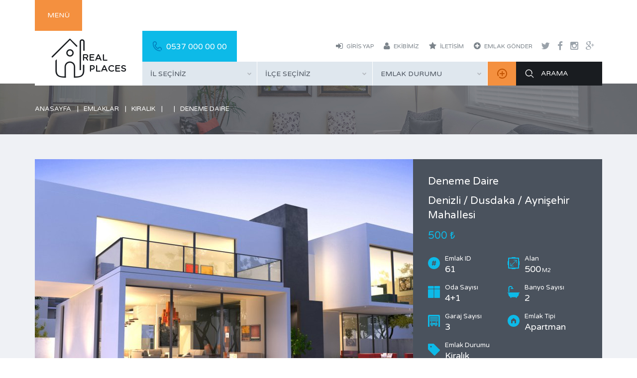

--- FILE ---
content_type: text/html; charset=UTF-8
request_url: http://emlakv1.phpsite.com.tr/emlak-detay-Deneme-Daire.html
body_size: 16614
content:
<!DOCTYPE html>
<html>


<head>
    <meta charset="utf-8">
    <meta http-equiv="X-UA-Compatible" content="IE=edge">
    <meta name="viewport" content="width=device-width, initial-scale=1">
<title>﻿

EMLAK WEB SİTESİ V1</title>
<meta name="keywords" content="EMLAK WEB SİTESİ V1" />
<meta name="Title" content="EMLAK WEB SİTESİ V1" />
<meta name="page-topic" content="EMLAK WEB SİTESİ V1" />


<link rel="shortcut icon" href="uploads/logo/logo_2_2.png">
    <link rel="icon" href="uploads/logo/logo_2_2.png" sizes="32x32" />
    <link rel="icon" href="uploads/logo/logo_2_2.png" sizes="192x192" />
    <link rel="apple-touch-icon-precomposed" href="uploads/logo/logo_2_2.png">
    <!-- Google font-->
    <link href='http://fonts.googleapis.com/css?family=Varela+Round' rel='stylesheet' type='text/css'>
    <link href='https://fonts.googleapis.com/css?family=Roboto:400,300,300italic,400italic,500,500italic,700,700italic,900' rel='stylesheet' type='text/css'>
    <link href='https://fonts.googleapis.com/css?family=Dosis:400,700,600,500' rel='stylesheet' type='text/css'>
    <!-- Include the flexslider stylesheet -->
    <link href="js/flexslider/flexslider.css" rel="stylesheet">
    <!-- Include the lightslider stylesheet -->
    <link href="js/lightslider/css/lightslider.min.css" rel="stylesheet">
    <!-- Include the owl-carousel stylesheet -->
    <link href="js/owl.carousel/owl.carousel.css" rel="stylesheet">
    <!-- Include the swipebox stylesheet -->
    <link href="js/swipebox/css/swipebox.min.css" rel="stylesheet">
    <!-- Include the select2 stylesheet -->
    <link href="js/select2/select2.css" rel="stylesheet">
    <!-- Include the font-awesome stylesheet -->
    <link href="css/font-awesome.min.css" rel="stylesheet">
    <!-- Include the select2 stylesheet -->
    <link href="css/animate.css" rel="stylesheet">
    <link href="js/magnific-popup/magnific-popup.css" rel="stylesheet">
    <!-- Main stylesheet -->
    <link rel="stylesheet" href="css/main.css"/>
    <!-- Default Theme stylesheet -->
    <link rel="stylesheet" href="css/theme.css"/>
</head>
<body>
<div class="page-loader">
    <img class="page-loader-img" src="images/page-loader-img.gif" alt="Page Loader"/>
</div>
<div id="mobile-header" class="mobile-header hidden-md hidden-lg">
    <div class="contact-number">
        <svg xmlns="http://www.w3.org/2000/svg" class="contacts-icon-container" width="24" height="24" viewBox="0 0 24 24">
            <path class="contacts-icon" fill-rule="evenodd" clip-rule="evenodd" fill="#0080BC" d="M1.027 4.846l-.018.37.01.181c.068 9.565 7.003 17.42 15.919 18.48.338.075 1.253.129 1.614.129.359 0 .744-.021 1.313-.318.328-.172.448-.688.308-1.016-.227-.528-.531-.578-.87-.625-.435-.061-.905 0-1.521 0-1.859 0-3.486-.835-4.386-1.192l.002.003-.076-.034c-.387-.156-.696-.304-.924-.422-3.702-1.765-6.653-4.943-8.186-8.896-.258-.568-1.13-2.731-1.152-6.009h.003l-.022-.223c0-1.727 1.343-3.128 2.999-3.128 1.658 0 3.001 1.401 3.001 3.128 0 1.56-1.096 2.841-2.526 3.079l.001.014c-.513.046-.914.488-.914 1.033 0 .281.251 1.028.251 1.028.015 0 .131.188.119.188-.194-.539 1.669 5.201 7.021 7.849-.001.011.636.309.636.309.47.3 1.083.145 1.37-.347.09-.151.133-.32.14-.488.356-1.306 1.495-2.271 2.863-2.271 1.652 0 2.991 1.398 2.991 3.12 0 .346-.066.671-.164.981-.3.594-.412 1.21.077 1.699.769.769 1.442-.144 1.442-.144.408-.755.643-1.625.643-2.554 0-2.884-2.24-5.222-5.007-5.222-1.947 0-3.633 1.164-4.46 2.858-2.536-1.342-4.556-3.59-5.656-6.344 1.848-.769 3.154-2.647 3.154-4.849 0-2.884-2.241-5.222-5.007-5.222-2.41 0-4.422 1.777-4.897 4.144l-.091.711z"/>
        </svg>
        <span class="desktop-version hidden-xs">0537 000 00 00</span>
        <a class="mobile-version visible-xs-inline-block" href="tel:0537 000 00 00" title="Make a Call">0537 000 00 00</a>
    </div>
    <!-- .contact-number -->
    <div class="mobile-header-nav">
        <ul class="user-nav">
            <li><a class="login-register-link" href="#login-modal" data-toggle="modal"><i class="fa fa-sign-in"></i>Giriş Yap</a></li>
            <!--<li><a href="index.html"><i class="fa fa-sign-out"></i>Logout</a></li>-->
         <li><a class="submit-property-link" href="iletisim.html"><i class="fa fa-plus-circle"></i>İletişim</a></li>
      
		 <li><a class="submit-property-link" href="emlak-gonder.html"><i class="fa fa-plus-circle"></i>Emlak Gönder</a></li>
           
        </ul>
        <!-- .user-nav -->
        <div class="social-networks header-social-nav">
            <a class="twitter" target="_blank" href="https://twitter.com/?lang=tr"><i class="fa fa-twitter"></i></a><a class="facebook" target="_blank" href="https://www.facebook.com/"><i class="fa fa-facebook"></i></a><a class="gplus" target="_blank" href="https://www.instagram.com/"><i class="fa fa-instagram"></i></a>
			<a class="gplus" target="_blank" href="https://plus.google.com/"><i class="fa fa-google-plus"></i></a>
        </div>
        <!-- .social-networks -->
    </div>
</div>
<header class="site-header header header-variation-one">
    <div class="header-container">
        <div class="header-menu-wrapper hidden-xs hidden-sm clearfix">
            <a class="button-menu-reveal" href="#">Menü</a>
            <a class="button-menu-close" href="#"><i class="fa fa-times"></i></a>
            <nav id="site-main-nav" class="site-main-nav">
                <ul class="main-menu clearfix">
                    <li class="current-menu-item">
                        <a href="index.html">Anasayfa</a>
                     
                    </li>
					
					
					   <li>
                        <a href="#">Kurumsal</a>
                        <ul class="sub-menu">
						
						
						
						
						              
                            <li><a href="sayfa-detay-Misyonumuz.html">Misyonumuz</a></li>
                        
						
						
						      
                            <li><a href="sayfa-detay-Hakkimizda.html">Hakkımızda</a></li>
                        
						
						
						   						
						
						
						
                        </ul>
                    </li>
					
					
					
                    <li>
                        <a href="emlaklar.html">Emlaklar</a>
                        <ul class="sub-menu">
                            <li><a href="kiralik-emlaklar.html">KİRALIK EMLAKLAR</a></li>
                            <li><a href="satilik-emlaklar.html">SATILIK EMLAKLAR</a></li>
                            <li><a href="gunluk-kiralik-emlaklar.html">GÜNLÜK KİRALIK EMLAKLAR</a></li>
                          
                        </ul>
                    </li>
					
					
					
						   <li>
                        <a href="bilgiler.html">BİLGİLER</a>
                        <ul class="sub-menu">
						
						
						
						
						              
                            <li><a href="bilgi-detay-Sertifikamiz-.html">Sertifikamız </a></li>
                        
						
						
						      
                            <li><a href="bilgi-detay-Emlak-Sartnamesi.html">Emlak Şartnamesi</a></li>
                        
						
						
						   						
						
						
						
                        </ul>
                    </li>
					
                  
                    <li>
                        <a href="haberler.html">Haberler</a>
                       
                    </li>
                <li>
                        <a href="foto-galeri.html">GALERİ</a>
                       
                    </li>
                
				<li>
                        <a href="iletisim.html">İLETİSİM</a>
                       
                    </li>
                
                
                </ul>
            </nav>
        </div>
        <div class="row zero-horizontal-margin">
            <div class="left-column">
                <div id="site-logo" class="site-logo">
                    <div class="logo-inner-wrapper">
                        <a href="index.html"><img width="151px" height="80px" src="uploads/logo/logo_2_2.png" alt="Logo"/></a>
                    </div>
                </div>
            </div>
            <!-- .left-column -->
            <div class="right-column">
                <div class="header-top hidden-xs hidden-sm clearfix">
                    <div class="contact-number">
                        <svg xmlns="http://www.w3.org/2000/svg" class="contacts-icon-container" width="24" height="24" viewBox="0 0 24 24">
                            <path class="contacts-icon" fill-rule="evenodd" clip-rule="evenodd" fill="#0080BC" d="M1.027 4.846l-.018.37.01.181c.068 9.565 7.003 17.42 15.919 18.48.338.075 1.253.129 1.614.129.359 0 .744-.021 1.313-.318.328-.172.448-.688.308-1.016-.227-.528-.531-.578-.87-.625-.435-.061-.905 0-1.521 0-1.859 0-3.486-.835-4.386-1.192l.002.003-.076-.034c-.387-.156-.696-.304-.924-.422-3.702-1.765-6.653-4.943-8.186-8.896-.258-.568-1.13-2.731-1.152-6.009h.003l-.022-.223c0-1.727 1.343-3.128 2.999-3.128 1.658 0 3.001 1.401 3.001 3.128 0 1.56-1.096 2.841-2.526 3.079l.001.014c-.513.046-.914.488-.914 1.033 0 .281.251 1.028.251 1.028.015 0 .131.188.119.188-.194-.539 1.669 5.201 7.021 7.849-.001.011.636.309.636.309.47.3 1.083.145 1.37-.347.09-.151.133-.32.14-.488.356-1.306 1.495-2.271 2.863-2.271 1.652 0 2.991 1.398 2.991 3.12 0 .346-.066.671-.164.981-.3.594-.412 1.21.077 1.699.769.769 1.442-.144 1.442-.144.408-.755.643-1.625.643-2.554 0-2.884-2.24-5.222-5.007-5.222-1.947 0-3.633 1.164-4.46 2.858-2.536-1.342-4.556-3.59-5.656-6.344 1.848-.769 3.154-2.647 3.154-4.849 0-2.884-2.241-5.222-5.007-5.222-2.41 0-4.422 1.777-4.897 4.144l-.091.711z"/>
                        </svg>
                        <span class="desktop-version hidden-xs">0537 000 00 00</span>
                        <a class="mobile-version visible-xs-inline-block" href="tel://0537 000 00 00" title="Bizi Arayın">0537 000 00 00</a>
                    </div>
                    <!-- .contact-number -->
                    <ul class="user-nav">
                        <li><a class="login-register-link" href="#login-modal" data-toggle="modal"><i class="fa fa-sign-in"></i>GİRİS YAP</a></li>
                        <!--<li><a href="index.html"><i class="fa fa-sign-out"></i>Logout</a></li>-->
                       <li><a href="calisma-ekibimiz.html"><i class="fa fa-user"></i>EKİBİMİZ</a></li>
                        <li><a href="iletisim.html"><i class="fa fa-star"></i>İLETİSİM</a></li>
                        <li><a class="submit-property-link" href="emlak-gonder.html"><i class="fa fa-plus-circle"></i>EMLAK GÖNDER</a></li>
                    </ul>
                    <!-- .user-nav -->
                    <div class="social-networks header-social-nav">
                        <a class="twitter" target="_blank" href="https://twitter.com/?lang=tr"><i class="fa fa-twitter"></i></a><a class="facebook" target="_blank" href="https://www.facebook.com/"><i class="fa fa-facebook"></i></a><a class="gplus" target="_blank" href="https://www.instagram.com/"><i class="fa fa-instagram"></i></a><a class="gplus" target="_blank" href="https://plus.google.com/"><i class="fa fa-google-plus"></i></a>
                    </div>
                    <!-- .social-networks -->
                </div>
                <!-- .header-top -->
                <div class="header-bottom clearfix">
                    <div class="advance-search header-advance-search">
                        <form class="advance-search-form" action="arama.html" method="post">
                            <div class="inline-fields clearfix">
                                <div class="option-bar property-location">
                                    <select name="arama" id="arama" class="search-select">
									  <option value="Seçilen İle Göre " selected="selected">İl SEÇİNİZ</option>
                                    
                                        <option value="Adana">Adana</option>
										
										
										
										     
                                        <option value="Denizli">Denizli</option>
										
										
										
										     
                                        <option value="Eskişehir">Eskişehir</option>
										
										
										
										     
                                        <option value="Kayseri">Kayseri</option>
										
										
										
										     
                                        <option value="Trabzon">Trabzon</option>
										
										
										
										     
                                        <option value="Yozgat">Yozgat</option>
										
										
										
										  										
                                    </select>
                                </div>
                                <div class="option-bar property-type">
                                    <select name="aram" id="aram" class="search-select">
                                       <option value="Seçilen İlçeye Göre" selected="selected">İlÇE SEÇİNİZ</option>
                                                     
                                        <option value="Dumruldere">Dumruldere</option>
										
										
										
										     
                                        <option value="Dusdaka">Dusdaka</option>
										
										
										
										     
                                        <option value="Kuyubaşı">Kuyubaşı</option>
										
										
										
										     
                                        <option value="Of">Of</option>
										
										
										
										     
                                        <option value="Severli">Severli</option>
										
										
										
										     
                                        <option value="Sezeryan">Sezeryan</option>
										
										
										
										                                      </select>
                                </div>
                                <div class="option-bar property-status">
                                    <select name="aramm" id="aramm" class="search-select">
                                        <option value="any" selected="selected">EMLAK DURUMU</option>
                                        <option value="Satılık"> SATILIK</option>
                                        <option value="Kiralık"> KİRALIK</option>
										<option value="Günlük Kiralık"> GÜNLÜK KİRALIK</option>
                                    </select>
                                </div>
                                <div class="option-bar form-control-buttons">
                                    <a class="hidden-fields-reveal-btn" href="#">
                                        <svg xmlns="http://www.w3.org/2000/svg" class="icon-plus-container" width="20" height="20" viewBox="0 0 20 20">
                                            <g fill="#C15302">
                                                <path class="icon icon-minus" d="M10.035 20.035c-2.092 0-4.313-.563-5.688-1.938-.406-.406-.688-.73-.688-1.141 0-.424.266-.859.891-.797.257.025.585.172.75.347 1.327.969 2.967 1.529 4.735 1.529 4.437 0 8.001-3.564 8.001-8.001 0-4.436-3.564-8-8.001-8-4.436 0-8 3.564-8 8 0 1.226.337 2.306.829 3.344 0 .001.277.495.313.938.04.491-.234.703-.656.875-.377.153-.859-.109-1.083-.452-.87-1.335-1.403-2.999-1.403-4.704 0-5.414 4.586-10 10-10 5.413 0 10 4.586 10 10 0 5.413-4.587 10-10 10zm-12-14v8-8zm16 5h-8c-.553 0-1-.447-1-1 0-.553.447-1 1-1h8c.553 0 1 .447 1 1 0 .553-.447 1-1 1z"/>
                                                <path class="icon icon-plus" d="M10.226 15.035c-.553 0-1-.447-1-1v-8c0-.553.447-1 1-1 .553 0 1 .447 1 1v8c0 .553-.447 1-1 1z"/>
                                            </g>
                                        </svg>
                                    </a>
                                    <input type="submit" value="Arama" class="form-submit-btn">
                                </div>
                            </div>
                            <!-- .inline-fields -->
                            <div class="hidden-fields clearfix">
                                <div class="option-bar property-bedrooms">
                                     <select name="aramn" id="aramn" class="search-select">
                                        <option value="any" selected="selected">EMLAK TİPİ</option>
                                        <option value="Apartman"> Apartman</option>
                                        <option value="Arsa"> Arsa</option>
										 <option value="Daire"> Daire</option>
										  <option value="Müstakil Ev"> Müstakil Ev</option>
										   <option value="İşyeri"> İşyeri</option>
										 <option value="Villa"> Villa</option>
										
                                    </select>
                                </div>
                                <div class="option-bar property-bathrooms">
                                       <select name="aramnz" id="aramnz" class="search-select">
                                        <option value="any" selected="selected">ISITMA SİSTEMİ</option>
                                        <option value="Sobalı"> Sobalı</option>
                                        <option value="Kat Kaloriferli"> Kat Kaloriferli</option>
										 <option value="Doğalgaz"> Doğalgaz</option>
										  <option value="Kombili"> Kombili</option>
										   <option value="Yerden Isıtmalı"> Yerden Isıtmalı</option>
										
										
                                    </select>
                                </div>
                              <div class="option-bar property-bathrooms">
                                       <select name="aramt" id="aramt" class="search-select">
                                        <option value="any" selected="selected">KREDİ SİSTEMİ</option>
                                        <option value="Krediye Uygun"> Krediye Uygun</option>
                                     
										 <option value="Krediye Uygun Değil"> Krediye Uygun Değil</option>
									
										
										
                                    </select>
                                </div>
								  <div class="option-bar property-bathrooms">
                                       <select name="aramtt" id="aramtt" class="search-select">
                                        <option value="any" selected="selected">EŞYALI</option>
                                        <option value="Eşyalı"> Eşyalı</option>
                                   
										  <option value="Eşyalı Değil"> Eşyalı Değil</option>
									
										
										
                                    </select>
                                </div>
                           
                             
                            </div>
                            <!-- .hidden-fields -->
                        </form>
                        <!-- .advance-search-form -->
                    </div>
                    <!-- .advance-search -->
                </div>
                <!-- .header-bottom -->
            </div>
            <!-- .right-column -->
        </div>
        <!-- .row -->
    </div>
    <!-- .container -->
</header>
<!-- .site-header -->
 
 <br><br><br><br><br><br><br>
<!-- .site-header -->
<div class="page-head " style="background: url(images/banner.jpg) #494c53 no-repeat center top;  background-size: cover;">
    <div class="breadcrumb-wrapper">
        <div class="container">
            <nav>
                <ol class="breadcrumb">
                    <li><a href="#">Anasayfa</a></li>
                    <li><a href="emlaklar.html">Emlaklar</a></li>
                    <li><a href="#">Kiralık</a></li>
					   <li><a href="#"></a></li>
                    <li class="active">Deneme Daire</li>
                </ol>
            </nav>
        </div>
    </div>
    <!-- .breadcrumb-wrapper -->
</div>
<!-- .page-head -->
<div id="content-wrapper" class="site-content-wrapper site-pages">
    <div id="content" class="site-content layout-boxed">
        <div class="container">
            <div class="container-property-single clearfix">
                <div class="col-lg-8 zero-horizontal-padding property-slider-wrapper">
                    <div class="single-property-slider gallery-slider flexslider">
                        <ul class="slides">
						
						
						
						
						
                            <li><a class="swipebox" data-rel="gallery12" href="uploads/projeler/slide_1.jpg"><img src="uploads/projeler/medium/slide_1.jpg" alt="Deneme Daire"></a></li>
							
							
							
							
							
							                            
			
							
							
							
							
                            <li><a class="swipebox" data-rel="gallery12" href="uploads/projeler/diger/medium/slide_2.jpg"><img src="uploads/projeler/diger/medium/slide_2.jpg" alt="Deneme Daire"></a></li>
                         
                                                   </ul>
                    </div>
                  
                </div>
                <div class="col-lg-4 zero-horizontal-padding property-title-wrapper">
                    <div class="single-property-wrapper">
                        <header class="entry-header single-property-header">
                            <h1 class="entry-title single-property-title">Deneme Daire</h1>
							 <h3 class="entry-title single-property-title">Denizli / Dusdaka / Aynişehir Mahallesi</h3>
                            <span class="single-property-price price">500 ₺</span>
                        </header>
                        <div class="property-meta entry-meta clearfix ">
                            <div class="meta-item">
                                <i class="meta-item-icon icon-pid">
                                    <svg xmlns="http://www.w3.org/2000/svg" class="meta-icon-container" width="30" height="30" viewBox="0 0 48 48">
                                        <path class="meta-icon" fill-rule="evenodd" clip-rule="evenodd" fill="#0DBAE8" d="M24 48c-13.255 0-24-10.744-24-24 0-13.255 10.745-24 24-24 13.256 0 24 10.746 24 24 0 13.256-10.744 24-24 24zm7.207-29.719h-.645l.365-2.163c.168-1.067-.699-2.107-1.795-2.107-.896 0-1.654.59-1.793 1.49l-.477 2.78h-3.787l.365-2.163c.167-1.067-.702-2.107-1.796-2.107-.897 0-1.653.59-1.795 1.49l-.477 2.78h-1.599c-.981 0-1.794.814-1.794 1.797s.813 1.798 1.794 1.798h.981l-.7 4.156h-1.263c-.981 0-1.794.814-1.794 1.797s.813 1.797 1.794 1.797h.646l-.39 2.274c-.197 1.18.701 2.105 1.794 2.105 1.01 0 1.655-.73 1.796-1.488l.504-2.893h3.786l-.393 2.276c-.197 1.066.7 2.105 1.796 2.105.896 0 1.654-.617 1.793-1.488l.506-2.893h1.6c.979 0 1.793-.814 1.793-1.797s-.814-1.797-1.793-1.797h-.984l.703-4.156h1.26c.984 0 1.797-.815 1.797-1.798s-.814-1.795-1.798-1.795zm-9.449 7.75l.702-4.156h3.784l-.699 4.156h-3.787z"></path>
                                    </svg>
                                </i>
                                <div class="meta-inner-wrapper">
                                    <span class="meta-item-label">Emlak ID</span>
                                    <span class="meta-item-value">61</span>
                                </div>
                            </div>
                            <div class="meta-item">
                                <i class="meta-item-icon icon-area">
                                    <svg xmlns="http://www.w3.org/2000/svg" class="meta-icon-container" width="30" height="30" viewBox="0 0 48 48">
                                        <path class="meta-icon" fill="#0DBAE8" d="M46 16v-12c0-1.104-.896-2.001-2-2.001h-12c0-1.103-.896-1.999-2.002-1.999h-11.997c-1.105 0-2.001.896-2.001 1.999h-12c-1.104 0-2 .897-2 2.001v12c-1.104 0-2 .896-2 2v11.999c0 1.104.896 2 2 2v12.001c0 1.104.896 2 2 2h12c0 1.104.896 2 2.001 2h11.997c1.106 0 2.002-.896 2.002-2h12c1.104 0 2-.896 2-2v-12.001c1.104 0 2-.896 2-2v-11.999c0-1.104-.896-2-2-2zm-4.002 23.998c0 1.105-.895 2.002-2 2.002h-31.998c-1.105 0-2-.896-2-2.002v-31.999c0-1.104.895-1.999 2-1.999h31.998c1.105 0 2 .895 2 1.999v31.999zm-5.623-28.908c-.123-.051-.256-.078-.387-.078h-11.39c-.563 0-1.019.453-1.019 1.016 0 .562.456 1.017 1.019 1.017h8.935l-20.5 20.473v-8.926c0-.562-.455-1.017-1.018-1.017-.564 0-1.02.455-1.02 1.017v11.381c0 .562.455 1.016 1.02 1.016h11.39c.562 0 1.017-.454 1.017-1.016 0-.563-.455-1.019-1.017-1.019h-8.933l20.499-20.471v8.924c0 .563.452 1.018 1.018 1.018.561 0 1.016-.455 1.016-1.018v-11.379c0-.132-.025-.264-.076-.387-.107-.249-.304-.448-.554-.551z"></path>
                                    </svg>
                                </i>
                                <div class="meta-inner-wrapper">
                                    <span class="meta-item-label">Alan</span>
                                    <span class="meta-item-value">500<sub class="meta-item-unit">m2</sub></span>
                                </div>
                            </div>
                            <div class="meta-item">
                                <i class="meta-item-icon icon-bed">
                                    <svg xmlns="http://www.w3.org/2000/svg" class="meta-icon-container" width="30" height="30" viewBox="0 0 48 48">
                                        <path class="meta-icon" fill="#0DBAE8" d="M21 48.001h-19c-1.104 0-2-.896-2-2v-31c0-1.104.896-2 2-2h19c1.106 0 2 .896 2 2v31c0 1.104-.895 2-2 2zm0-37.001h-19c-1.104 0-2-.895-2-1.999v-7.001c0-1.104.896-2 2-2h19c1.106 0 2 .896 2 2v7.001c0 1.104-.895 1.999-2 1.999zm25 37.001h-19c-1.104 0-2-.896-2-2v-31c0-1.104.896-2 2-2h19c1.104 0 2 .896 2 2v31c0 1.104-.896 2-2 2zm0-37.001h-19c-1.104 0-2-.895-2-1.999v-7.001c0-1.104.896-2 2-2h19c1.104 0 2 .896 2 2v7.001c0 1.104-.896 1.999-2 1.999z"></path>
                                    </svg>
                                </i>
                                <div class="meta-inner-wrapper">
                                    <span class="meta-item-label">Oda Sayısı</span>
                                    <span class="meta-item-value">4+1</span>
                                </div>
                            </div>
                            <div class="meta-item">
                                <i class="meta-item-icon icon-bath">
                                    <svg xmlns="http://www.w3.org/2000/svg" class="meta-icon-container" width="30" height="30" viewBox="0 0 48 48">
                                        <path class="meta-icon" fill="#0DBAE8" d="M37.003 48.016h-4v-3.002h-18v3.002h-4.001v-3.699c-4.66-1.65-8.002-6.083-8.002-11.305v-4.003h-3v-3h48.006v3h-3.001v4.003c0 5.223-3.343 9.655-8.002 11.305v3.699zm-30.002-24.008h-4.001v-17.005s0-7.003 8.001-7.003h1.004c.236 0 7.995.061 7.995 8.003l5.001 4h-14l5-4-.001.01.001-.009s.938-4.001-3.999-4.001h-1s-4 0-4 3v17.005000000000003h-.001z"></path>
                                    </svg>
                                </i>
                                <div class="meta-inner-wrapper">
                                    <span class="meta-item-label">Banyo Sayısı</span>
                                    <span class="meta-item-value">2</span>
                                </div>
                            </div>
                            <div class="meta-item">
                                <i class="meta-item-icon icon-garage">
                                    <svg xmlns="http://www.w3.org/2000/svg" class="meta-icon-container" width="30" height="30" viewBox="0 0 48 48">
                                        <path class="meta-icon" fill="#0DBAE8" d="M44 0h-40c-2.21 0-4 1.791-4 4v44h6v-40c0-1.106.895-2 2-2h31.999c1.106 0 2.001.895 2.001 2v40h6v-44c0-2.209-1.792-4-4-4zm-36 8.001h31.999v2.999h-31.999zm0 18h6v5.999h-2c-1.104 0-2 .896-2 2.001v6.001c0 1.103.896 1.998 2 1.998h2v2.001c0 1.104.896 2 2 2s2-.896 2-2v-2.001h11.999v2.001c0 1.104.896 2 2.001 2 1.104 0 2-.896 2-2v-2.001h2c1.104 0 2-.895 2-1.998v-6.001c0-1.105-.896-2.001-2-2.001h-2v-5.999h5.999v-3h-31.999v3zm8 12.999c-1.104 0-2-.895-2-1.999s.896-2 2-2 2 .896 2 2-.896 1.999-2 1.999zm10.5 2h-5c-.276 0-.5-.225-.5-.5 0-.273.224-.498.5-.498h5c.275 0 .5.225.5.498 0 .275-.225.5-.5.5zm1-2h-7c-.275 0-.5-.225-.5-.5s.226-.499.5-.499h7c.275 0 .5.224.5.499s-.225.5-.5.5zm-6.5-2.499c0-.276.224-.5.5-.5h5c.275 0 .5.224.5.5s-.225.5-.5.5h-5c-.277 0-.5-.224-.5-.5zm11 2.499c-1.104 0-2.001-.895-2.001-1.999s.896-2 2.001-2c1.104 0 2 .896 2 2s-.896 1.999-2 1.999zm0-12.999v5.999h-16v-5.999h16zm-24-13.001h31.999v3h-31.999zm0 5h31.999v3h-31.999z"></path>
                                    </svg>
                                </i>
                                <div class="meta-inner-wrapper">
                                    <span class="meta-item-label">Garaj Sayısı</span>
                                    <span class="meta-item-value">3</span>
                                </div>
                            </div>
                            <div class="meta-item meta-property-type">
                                <i class="meta-item-icon icon-ptype">
                                    <svg xmlns="http://www.w3.org/2000/svg" class="meta-icon-container" width="30" height="30" viewBox="0 0 48 48">
                                        <path class="meta-icon" fill-rule="evenodd" clip-rule="evenodd" fill="#0DBAE8" d="M24 48.001c-13.255 0-24-10.745-24-24.001 0-13.254 10.745-24 24-24s24 10.746 24 24c0 13.256-10.745 24.001-24 24.001zm10-27.001l-10-8-10 8v11c0 1.03.888 2.001 2 2.001h3.999v-9h8.001v9h4c1.111 0 2-.839 2-2.001v-11z"></path>
                                    </svg>
                                </i>
                                <div class="meta-inner-wrapper">
                                    <span class="meta-item-label">Emlak Tipi</span>
                                    <span class="meta-item-value">Apartman</span>
                                </div>
                            </div>
                            <div class="meta-item">
                                <i class="meta-item-icon icon-tag">
                                    <svg xmlns="http://www.w3.org/2000/svg" class="meta-icon-container" width="30" height="30" viewBox="0 0 48 48">
                                        <path class="meta-icon" fill-rule="evenodd" clip-rule="evenodd" fill="#0DBAE8" d="M47.199 24.176l-23.552-23.392c-.504-.502-1.174-.778-1.897-.778l-19.087.09c-.236.003-.469.038-.696.1l-.251.1-.166.069c-.319.152-.564.321-.766.529-.497.502-.781 1.196-.778 1.907l.092 19.124c.003.711.283 1.385.795 1.901l23.549 23.389c.221.218.482.393.779.523l.224.092c.26.092.519.145.78.155l.121.009h.012c.239-.003.476-.037.693-.098l.195-.076.2-.084c.315-.145.573-.319.791-.539l18.976-19.214c.507-.511.785-1.188.781-1.908-.003-.72-.287-1.394-.795-1.899zm-35.198-9.17c-1.657 0-3-1.345-3-3 0-1.657 1.343-3 3-3 1.656 0 2.999 1.343 2.999 3 0 1.656-1.343 3-2.999 3z"></path>
                                    </svg>
                                </i>
                                <div class="meta-inner-wrapper">
                                    <span class="meta-item-label">Emlak Durumu</span>
                                    <span class="meta-item-value">Kiralık</span>
                                </div>
                            </div>
                        </div>
                    </div>
                    <div class="favorite-and-print clearfix"><br><br><br><script language="javascript" src="http://is.sitekodlari.com/paylas1.js"></script>
                        <a class="printer-icon" href="javascript:window.print()"><i class="fa fa-print"></i>&nbsp;&nbsp;Yazdır</a>
                    </div>
                </div>
                <div class="col-md-8 site-main-content property-single-content">
                    <main id="main" class="site-main">
                        <article class="hentry clearfix">
                            <div class="entry-content clearfix">
                                <h4 class="fancy-title">Açıklaması</h4>
                                <div class="property-content">
                                    <p><p>Enjoy the cool serenity of Deering Bay all day from this spectacular North or South, three bedroom, three and a half bath Milano unit with 10ft ceilings which provide light and airy views of the golf course and pool. Oversized open balconies provide luxurious entertainment spaces. Spacious flow-through floor plan with lavish master bedroom suite with his and her walk-in closets, gourmet cook&rsquo;s kitchen with granite counters and top of the line Thermador and Sub Zero appliances.</p>
</p>
                                </div>
                                <div class="property-additional-details clearfix">
                                    <h4 class="fancy-title">Emlak Detayları</h4>
                                    <ul class="property-additional-details-list clearfix">
                                        <li>
                                            <dl>
                                                <dt>Yayınlanma Tarihi</dt>
                                                <dd>27-07-2016</dd>
                                            </dl>
                                        </li>
										      <li>
                                            <dl>
                                                <dt>Emlak Ücreti</dt>
                                                <dd>500 ₺</dd>
                                            </dl>
                                        </li>
										      <li>
                                            <dl>
                                                <dt>Aidat Ücreti</dt>
                                                <dd>7500 ₺</dd>
                                            </dl>
                                        </li>
                                       <li>
                                            <dl>
                                                <dt>Bina Kat Sayısı</dt>
                                                <dd>8 Katlı</dd>
                                            </dl>
                                        </li>
                                      <li>
                                            <dl>
                                                <dt>Bulunduğu Kat</dt>
                                                <dd>3 . Kat</dd>
                                            </dl>
                                        </li>
										 <li>
                                            <dl>
                                                <dt>Binanın Yaşı</dt>
                                                <dd>10</dd>
                                            </dl>
                                        </li>
                                     <li>
                                            <dl>
                                                <dt>Isıtma Sistemi</dt>
                                                <dd>Sobalı</dd>
                                            </dl>
                                        </li>
                                      <li>
                                            <dl>
                                                <dt>Binanın Yaşı</dt>
                                                <dd>10</dd>
                                            </dl>
                                        </li>
										        <li>
                                            <dl>
                                                <dt>Eşya Durumu</dt>
                                                <dd>Eşyalı Değil</dd>
                                            </dl>
                                        </li>
                                        <li>
                                            <dl>
                                                <dt>Kredi Durumu</dt>
                                                <dd>Krediye Uygun</dd>
                                            </dl>
                                        </li>
                                            
                                    </ul>
                                </div>
                                <div class="property-features">
                                    <h4 class="fancy-title">Emlak Ek Özellikleri</h4>
                                    <ul class="property-features-list clearfix">
									
									
															                            
			
					
									
									
                                        <li><a href="#">Deneme Özellik</a></li>
                                 
								 
								 
								        
			
					
									
									
                                        <li><a href="#">Klima Sistemli</a></li>
                                 
								 
								 
								        
			
					
									
									
                                        <li><a href="#">Otobüse 5 Km</a></li>
                                 
								 
								 
								     								 
								 
								 
                                    </ul>
                                </div>
                                <section class="property-video">
                                    <h4 class="fancy-title">Emlak Videosu</h4>
                                    <div class="placeholder-thumb format-video">
                                        <a class="video-popup">
                                           
											
											
											
											<iframe width="720" height="350" src="https://www.youtube.com/embed/5dEogER3aWs" frameborder="0" allowfullscreen></iframe>
                                        </a>
                                    </div>
                                </section>
                            </div>
                        </article>
                        <section class="property-location-section clearfix">
                            <h4 class="fancy-title">Harita Konumu</h4>
                            <div id="property-map">
							
							
							
	 <iframe src="https://www.google.com/maps/embed?pb=!1m18!1m12!1m3!1d385398.59020113474!2d28.7319854636624!3d41.004982215141865!2m3!1f0!2f0!3f0!3m2!1i1024!2i768!4f13.1!3m3!1m2!1s0x14caa7040068086b%3A0xe1ccfe98bc01b0d0!2zxLBzdGFuYnVsLCBUw7xya2l5ZQ!5e0!3m2!1str!2sus!4v1470220589800" width="720px" height="350px" frameborder="0" style="border:0" allowfullscreen></iframe> 
	
							</div>
                            
                        </section>
                   
                
                    </main>
                    <!-- .site-main -->
                </div>
                <!-- .site-main-content -->
				
				
																                            
			
					
                <div class="col-md-4 zero-horizontal-padding">
                    <aside class="sidebar sidebar-property-detail">
                        <section class="agent-sidebar-widget clearfix">
                            <div class="agent-content-wrapper agent-common-styles">
                                <div class="inner-wrapper clearfix">
                                    <figure class="agent-image">
                                        <a href="agent-single.html">
                                            <img width="220" height="220" src="uploads/markalar/thumb/agent_4.jpg" class="img-circle wp-post-image" alt="">
                                        </a>
                                    </figure>
                                    <h3 class="agent-name">
                                        <a href="danisman-detay-Cevat-Bey.html">Cevat Bey</a>
                                        <span>Emlak Danışmanı</span>
                                    </h3>
                                    <div class="agent-social-profiles">
                                        <a class="twitter" target="_blank" href="http://www.twitter.com"><i class="fa fa-twitter"></i></a>
                                        <a class="facebook" target="_blank" href="http://www.facebook.com"><i class="fa fa-facebook"></i></a>
                                        <a class="gplus" target="_blank" href="http://www.google.com"><i class="fa fa-google-plus"></i></a>
                                    
                              
                                        <a class="instagram" target="_blank" href="https://www.instagram.com/"><i class="fa fa-instagram"></i></a>
                                    </div>
                                </div>
                                <ul class="agent-contacts-list">
                                    <li class="office">
                                        <svg xmlns="http://www.w3.org/2000/svg" class="contacts-icon-container" width="24" height="24" viewBox="0 0 24 24">
                                            <path class="contacts-icon" fill-rule="evenodd" clip-rule="evenodd" fill="#0080BC" d="M1.027 4.846l-.018.37.01.181c.068 9.565 7.003 17.42 15.919 18.48.338.075 1.253.129 1.614.129.359 0 .744-.021 1.313-.318.328-.172.448-.688.308-1.016-.227-.528-.531-.578-.87-.625-.435-.061-.905 0-1.521 0-1.859 0-3.486-.835-4.386-1.192l.002.003-.076-.034c-.387-.156-.696-.304-.924-.422-3.702-1.765-6.653-4.943-8.186-8.896-.258-.568-1.13-2.731-1.152-6.009h.003l-.022-.223c0-1.727 1.343-3.128 2.999-3.128 1.658 0 3.001 1.401 3.001 3.128 0 1.56-1.096 2.841-2.526 3.079l.001.014c-.513.046-.914.488-.914 1.033 0 .281.251 1.028.251 1.028.015 0 .131.188.119.188-.194-.539 1.669 5.201 7.021 7.849-.001.011.636.309.636.309.47.3 1.083.145 1.37-.347.09-.151.133-.32.14-.488.356-1.306 1.495-2.271 2.863-2.271 1.652 0 2.991 1.398 2.991 3.12 0 .346-.066.671-.164.981-.3.594-.412 1.21.077 1.699.769.769 1.442-.144 1.442-.144.408-.755.643-1.625.643-2.554 0-2.884-2.24-5.222-5.007-5.222-1.947 0-3.633 1.164-4.46 2.858-2.536-1.342-4.556-3.59-5.656-6.344 1.848-.769 3.154-2.647 3.154-4.849 0-2.884-2.241-5.222-5.007-5.222-2.41 0-4.422 1.777-4.897 4.144l-.091.711z"/>
                                        </svg>
                                        <span>Ofis :</span>0 333 333 33 33                                    </li>
                                    <li class="mobile">
                                        <svg xmlns="http://www.w3.org/2000/svg" class="contacts-icon-container" width="24" height="24" viewBox="0 0 24 24">
                                            <path class="contacts-icon" fill-rule="evenodd" clip-rule="evenodd" fill="#0DBAE8" d="M17.001 23.999h-10.001c-1.657 0-3-1.343-3-2.999v-18c0-1.656 1.343-3 3-3h10.001c1.655 0 2.999 1.344 2.999 3v18c0 1.656-1.344 2.999-2.999 2.999zm.999-19.999c0-1.105-.896-2-2-2h-8c-1.105 0-2 .896-2 2v16c0 1.104.895 2 2 2h8c1.104 0 2-.896 2-2v-16zm-4 1h-4c-.552 0-1-.447-1-1 0-.552.448-1 1-1h4c.553 0 1.001.448 1.001 1 0 .553-.448 1-1.001 1zm-2 13c1.105 0 2 .672 2 1.499 0 .829-.895 1.501-2 1.501s-2-.672-2-1.501c0-.827.895-1.499 2-1.499z"/>
                                        </svg>
                                        <span>Cep :</span>0 555 555 55 55                                    </li>
                                    <li class="fax">
                                        <svg xmlns="http://www.w3.org/2000/svg" class="contacts-icon-container" width="24" height="24" viewBox="0 0 24 24">
                                            <path class="fax-fill-one" d="M6 20c0 1.105.896 2 2 2h8c1.104 0 2-.895 2-2v-8h-12v8zm2-6h8v2h-8v-2zm0 4h8v2h-8v-2zM17 2h-10c-1.104 0-2 .896-2 2v3h14v-3c0-1.105-.896-2-2-2z" fill="none"/>
                                            <circle cx="21" cy="11" r="1" fill="none"/>
                                            <path class="fax-fill-two" fill="#0080bc" d="M21.999 7h-.999v-5c0-1.105-.896-2-2-2h-14c-1.104 0-2 .895-2 2v5h-.999c-1.105 0-2 .896-2 2.001v7.999c0 1.104.895 2 2 2h.999v3c0 1.105.896 2 2 2h14c1.104 0 2-.895 2-2v-3h.999c1.104 0 2-.896 2-2v-7.999c0-1.105-.895-2.001-2-2.001zm-3.999 13c0 1.105-.896 2-2 2h-8c-1.104 0-2-.895-2-2v-8h12v8zm1-13h-14v-3c0-1.104.896-2 2-2h10c1.104 0 2 .895 2 2v3zm2 4.999c-.553 0-1-.448-1-1 0-.551.447-.999 1-.999s.999.448.999.999c0 .552-.446 1-.999 1zM8 14h8v2h-8zM8 18h8v2h-8z"/>
                                        </svg>
                                        <span>Fax:</span>0 333 333 33 66                                    </li>
                                    <li class="map-pin">
                                        <svg xmlns="http://www.w3.org/2000/svg" class="contacts-icon-container" width="40" height="40" viewBox="0 0 24 24">
                                            <path class="contacts-icon" fill-rule="evenodd" clip-rule="evenodd" fill="#000000" d="M12 23.999c.048 0-8-11.582-8-15.999 0-4.419 3.581-8 8-8s8 3.581 8 8c0 4.417-8.084 15.999-8 15.999zm0-19.001c-1.658 0-3.002 1.345-3.002 3.002 0 1.657 1.344 3.002 3.002 3.002 1.657 0 3.002-1.345 3.002-3.002 0-1.658-1.345-3.002-3.002-3.002z"/>
                                        </svg>
                                        Deneme Sokak Deneme Mahallesi No.15                                    </li>
                                </ul>
                                <p> <div class="entry-content clearfix">
<p>Donec ullamcorper nulla non metus auctor fringilla. Curabit  </p>
                                <a class="btn-default show-details" href="danisman-detay-Cevat-Bey.html">Profili Gör<i class="fa fa-angle-right"></i></a>  
                                <div class="agent-contact-form">
                                    <h3 class="agent-contact-form-title">Danışmana Mesaj Gönder</h3>
                                    <form class="contact-form-small" method="post" action="danmesaj.html" novalidate="novalidate">
                                        <div class="row">
                                            <div class="col-sm-6 left-field">
                                                <input type="text" name="isim" placeholder="Adınız ve  Soyadınız" class="required" title="* ">
                                            </div>
											
											
											   <input type="hidden" name="kisi" value="49">
                                                  
                                            <div class="col-sm-6 right-field">
                                                <input type="text" name="email" placeholder="Email Adresiniz " class="email required" title="* ">
                                            </div>
											   <div class="col-sm-13 right-field">
                                                <input type="text" name="telefon" placeholder="Telefon Numaranız " class="email required" title="* ">
                                            </div>
                                        </div>  <input type="hidden" name="konu" value="Cevat Bey / emlakv1.phpsite.com.tr/emlak-detay-Deneme-Daire.html ">
                                        <textarea name="mesaj" class="required" placeholder="" value="" title=""></textarea>
                                        <input type="submit" id="submit-button" name="submit" class="btn-default btn-round" value="Gönder">
                                                                           </form>
                                   
                                </div>
                            </div>
                        </section>
                        <section class="similar-properties meta-item-half clearfix">
                            <div class="nav-and-title clearfix">
                                <h3 class="title">Son Emlak İlanları</h3>
                                <div class="similar-properties-carousel-nav carousel-nav">
                                    <a class="carousel-prev-item prev">
                                        <svg xmlns="http://www.w3.org/2000/svg" class="arrow-container" width="32" height="52" viewBox="0 0 32 52">
                                            <g class="left-arrow" fill="#fff">
                                                <path opacity=".5" d="M31.611 7.646l-6.787-7.057-24.435 25.406 6.787 7.057z"/>
                                                <path d="M.389 26.006l6.787-7.058 24.435 25.406-6.787 7.057z"/>
                                            </g>
                                        </svg>
                                    </a>
                                    <a class="carousel-next-item next">
                                        <svg xmlns="http://www.w3.org/2000/svg" class="arrow-container" width="32" height="52" viewBox="0 0 32 52">
                                            <g class="right-arrow" fill-rule="evenodd" clip-rule="evenodd" fill="#fff">
                                                <path d="M.388 44.354l6.788 7.057 24.436-25.406-6.788-7.057-24.436 25.406z"/>
                                                <path opacity=".5" d="M31.612 25.994l-6.788 7.058-24.436-25.406 6.788-7.057 24.436 25.405z"/>
                                            </g>
                                        </svg>
                                    </a>
                                </div>
                            </div>
                            <div class="similar-properties-carousel">
                                <div class="owl-carousel">
								
								
								
								
			                            
								
								
								
                                    <article class="hentry clearfix">
                                        <figure class="property-thumbnail">
                                            <a href="emlak-detay-Emlak-5.html">
                                                <img width="850" height="570" src="uploads/projeler/thumb/property_12_850x570.jpg" class="img-responsive wp-post-image" alt="Property">
                                            </a>
                                        </figure>
                                        <div class="property-description">
                                            <div class="arrow"></div>
                                            <header class="entry-header">
                                                <h3 class="entry-title"><a href="emlak-detay-Emlak-5.html" rel="bookmark">Emlak 5</a></h3>
                                                <div class="price-and-status">
                                                    <span class="price">15 ₺</span><a href="#"><span class="property-status-tag">Kiralık</span></a>
                                                </div>
                                            </header>
                                            <div class="property-meta entry-meta clearfix ">
                                                <div class="meta-item">
                                                    <i class="meta-item-icon icon-area">
                                                        <svg xmlns="http://www.w3.org/2000/svg" class="meta-icon-container" width="30" height="30" viewBox="0 0 48 48">
                                                            <path class="meta-icon" fill="#0DBAE8" d="M46 16v-12c0-1.104-.896-2.001-2-2.001h-12c0-1.103-.896-1.999-2.002-1.999h-11.997c-1.105 0-2.001.896-2.001 1.999h-12c-1.104 0-2 .897-2 2.001v12c-1.104 0-2 .896-2 2v11.999c0 1.104.896 2 2 2v12.001c0 1.104.896 2 2 2h12c0 1.104.896 2 2.001 2h11.997c1.106 0 2.002-.896 2.002-2h12c1.104 0 2-.896 2-2v-12.001c1.104 0 2-.896 2-2v-11.999c0-1.104-.896-2-2-2zm-4.002 23.998c0 1.105-.895 2.002-2 2.002h-31.998c-1.105 0-2-.896-2-2.002v-31.999c0-1.104.895-1.999 2-1.999h31.998c1.105 0 2 .895 2 1.999v31.999zm-5.623-28.908c-.123-.051-.256-.078-.387-.078h-11.39c-.563 0-1.019.453-1.019 1.016 0 .562.456 1.017 1.019 1.017h8.935l-20.5 20.473v-8.926c0-.562-.455-1.017-1.018-1.017-.564 0-1.02.455-1.02 1.017v11.381c0 .562.455 1.016 1.02 1.016h11.39c.562 0 1.017-.454 1.017-1.016 0-.563-.455-1.019-1.017-1.019h-8.933l20.499-20.471v8.924c0 .563.452 1.018 1.018 1.018.561 0 1.016-.455 1.016-1.018v-11.379c0-.132-.025-.264-.076-.387-.107-.249-.304-.448-.554-.551z"></path>
                                                        </svg>
                                                    </i>
                                                    <div class="meta-inner-wrapper">
                                                        <span class="meta-item-label">Alan</span>
                                                        <span class="meta-item-value">500<sub class="meta-item-unit">m2</sub></span>
                                                    </div>
                                                </div>
                                                <div class="meta-item">
                                                    <i class="meta-item-icon icon-bed">
                                                        <svg xmlns="http://www.w3.org/2000/svg" class="meta-icon-container" width="30" height="30" viewBox="0 0 48 48">
                                                            <path class="meta-icon" fill="#0DBAE8" d="M21 48.001h-19c-1.104 0-2-.896-2-2v-31c0-1.104.896-2 2-2h19c1.106 0 2 .896 2 2v31c0 1.104-.895 2-2 2zm0-37.001h-19c-1.104 0-2-.895-2-1.999v-7.001c0-1.104.896-2 2-2h19c1.106 0 2 .896 2 2v7.001c0 1.104-.895 1.999-2 1.999zm25 37.001h-19c-1.104 0-2-.896-2-2v-31c0-1.104.896-2 2-2h19c1.104 0 2 .896 2 2v31c0 1.104-.896 2-2 2zm0-37.001h-19c-1.104 0-2-.895-2-1.999v-7.001c0-1.104.896-2 2-2h19c1.104 0 2 .896 2 2v7.001c0 1.104-.896 1.999-2 1.999z"></path>
                                                        </svg>
                                                    </i>
                                                    <div class="meta-inner-wrapper">
                                                        <span class="meta-item-label">Oda Sayısı</span>
                                                        <span class="meta-item-value">4+1</span>
                                                    </div>
                                                </div>
                                                <div class="meta-item">
                                                    <i class="meta-item-icon icon-bath">
                                                        <svg xmlns="http://www.w3.org/2000/svg" class="meta-icon-container" width="30" height="30" viewBox="0 0 48 48">
                                                            <path class="meta-icon" fill="#0DBAE8" d="M37.003 48.016h-4v-3.002h-18v3.002h-4.001v-3.699c-4.66-1.65-8.002-6.083-8.002-11.305v-4.003h-3v-3h48.006v3h-3.001v4.003c0 5.223-3.343 9.655-8.002 11.305v3.699zm-30.002-24.008h-4.001v-17.005s0-7.003 8.001-7.003h1.004c.236 0 7.995.061 7.995 8.003l5.001 4h-14l5-4-.001.01.001-.009s.938-4.001-3.999-4.001h-1s-4 0-4 3v17.005000000000003h-.001z"></path>
                                                        </svg>
                                                    </i>
                                                    <div class="meta-inner-wrapper">
                                                        <span class="meta-item-label">Banyo Sayısı</span>
                                                        <span class="meta-item-value">2</span>
                                                    </div>
                                                </div>
                                                <div class="meta-item">
                                                    <i class="meta-item-icon icon-garage">
                                                        <svg xmlns="http://www.w3.org/2000/svg" class="meta-icon-container" width="30" height="30" viewBox="0 0 48 48">
                                                            <path class="meta-icon" fill="#0DBAE8" d="M44 0h-40c-2.21 0-4 1.791-4 4v44h6v-40c0-1.106.895-2 2-2h31.999c1.106 0 2.001.895 2.001 2v40h6v-44c0-2.209-1.792-4-4-4zm-36 8.001h31.999v2.999h-31.999zm0 18h6v5.999h-2c-1.104 0-2 .896-2 2.001v6.001c0 1.103.896 1.998 2 1.998h2v2.001c0 1.104.896 2 2 2s2-.896 2-2v-2.001h11.999v2.001c0 1.104.896 2 2.001 2 1.104 0 2-.896 2-2v-2.001h2c1.104 0 2-.895 2-1.998v-6.001c0-1.105-.896-2.001-2-2.001h-2v-5.999h5.999v-3h-31.999v3zm8 12.999c-1.104 0-2-.895-2-1.999s.896-2 2-2 2 .896 2 2-.896 1.999-2 1.999zm10.5 2h-5c-.276 0-.5-.225-.5-.5 0-.273.224-.498.5-.498h5c.275 0 .5.225.5.498 0 .275-.225.5-.5.5zm1-2h-7c-.275 0-.5-.225-.5-.5s.226-.499.5-.499h7c.275 0 .5.224.5.499s-.225.5-.5.5zm-6.5-2.499c0-.276.224-.5.5-.5h5c.275 0 .5.224.5.5s-.225.5-.5.5h-5c-.277 0-.5-.224-.5-.5zm11 2.499c-1.104 0-2.001-.895-2.001-1.999s.896-2 2.001-2c1.104 0 2 .896 2 2s-.896 1.999-2 1.999zm0-12.999v5.999h-16v-5.999h16zm-24-13.001h31.999v3h-31.999zm0 5h31.999v3h-31.999z"></path>
                                                        </svg>
                                                    </i>
                                                    <div class="meta-inner-wrapper">
                                                        <span class="meta-item-label">Garaj Sayısı</span>
                                                        <span class="meta-item-value">3</span>
                                                    </div>
                                                </div>
                                                <div class="meta-item meta-property-type">
                                                    <i class="meta-item-icon icon-ptype">
                                                        <svg xmlns="http://www.w3.org/2000/svg" class="meta-icon-container" width="30" height="30" viewBox="0 0 48 48">
                                                            <path class="meta-icon" fill-rule="evenodd" clip-rule="evenodd" fill="#0DBAE8" d="M24 48.001c-13.255 0-24-10.745-24-24.001 0-13.254 10.745-24 24-24s24 10.746 24 24c0 13.256-10.745 24.001-24 24.001zm10-27.001l-10-8-10 8v11c0 1.03.888 2.001 2 2.001h3.999v-9h8.001v9h4c1.111 0 2-.839 2-2.001v-11z"></path>
                                                        </svg>
                                                    </i>
                                                    <div class="meta-inner-wrapper">
                                                        <span class="meta-item-label">Emlak Tipi</span>
                                                        <span class="meta-item-value"></span>
                                                    </div>
                                                </div>
                                            </div>
                                            <!-- .property-meta -->
                                        </div>
                                    </article>
                                      
								
								
								
                                    <article class="hentry clearfix">
                                        <figure class="property-thumbnail">
                                            <a href="emlak-detay-Deneme-Villa.html">
                                                <img width="850" height="570" src="uploads/projeler/thumb/slide_6.jpg" class="img-responsive wp-post-image" alt="Property">
                                            </a>
                                        </figure>
                                        <div class="property-description">
                                            <div class="arrow"></div>
                                            <header class="entry-header">
                                                <h3 class="entry-title"><a href="emlak-detay-Deneme-Villa.html" rel="bookmark">Deneme Villa</a></h3>
                                                <div class="price-and-status">
                                                    <span class="price">1355 ₺</span><a href="#"><span class="property-status-tag">Kiralık</span></a>
                                                </div>
                                            </header>
                                            <div class="property-meta entry-meta clearfix ">
                                                <div class="meta-item">
                                                    <i class="meta-item-icon icon-area">
                                                        <svg xmlns="http://www.w3.org/2000/svg" class="meta-icon-container" width="30" height="30" viewBox="0 0 48 48">
                                                            <path class="meta-icon" fill="#0DBAE8" d="M46 16v-12c0-1.104-.896-2.001-2-2.001h-12c0-1.103-.896-1.999-2.002-1.999h-11.997c-1.105 0-2.001.896-2.001 1.999h-12c-1.104 0-2 .897-2 2.001v12c-1.104 0-2 .896-2 2v11.999c0 1.104.896 2 2 2v12.001c0 1.104.896 2 2 2h12c0 1.104.896 2 2.001 2h11.997c1.106 0 2.002-.896 2.002-2h12c1.104 0 2-.896 2-2v-12.001c1.104 0 2-.896 2-2v-11.999c0-1.104-.896-2-2-2zm-4.002 23.998c0 1.105-.895 2.002-2 2.002h-31.998c-1.105 0-2-.896-2-2.002v-31.999c0-1.104.895-1.999 2-1.999h31.998c1.105 0 2 .895 2 1.999v31.999zm-5.623-28.908c-.123-.051-.256-.078-.387-.078h-11.39c-.563 0-1.019.453-1.019 1.016 0 .562.456 1.017 1.019 1.017h8.935l-20.5 20.473v-8.926c0-.562-.455-1.017-1.018-1.017-.564 0-1.02.455-1.02 1.017v11.381c0 .562.455 1.016 1.02 1.016h11.39c.562 0 1.017-.454 1.017-1.016 0-.563-.455-1.019-1.017-1.019h-8.933l20.499-20.471v8.924c0 .563.452 1.018 1.018 1.018.561 0 1.016-.455 1.016-1.018v-11.379c0-.132-.025-.264-.076-.387-.107-.249-.304-.448-.554-.551z"></path>
                                                        </svg>
                                                    </i>
                                                    <div class="meta-inner-wrapper">
                                                        <span class="meta-item-label">Alan</span>
                                                        <span class="meta-item-value">399<sub class="meta-item-unit">m2</sub></span>
                                                    </div>
                                                </div>
                                                <div class="meta-item">
                                                    <i class="meta-item-icon icon-bed">
                                                        <svg xmlns="http://www.w3.org/2000/svg" class="meta-icon-container" width="30" height="30" viewBox="0 0 48 48">
                                                            <path class="meta-icon" fill="#0DBAE8" d="M21 48.001h-19c-1.104 0-2-.896-2-2v-31c0-1.104.896-2 2-2h19c1.106 0 2 .896 2 2v31c0 1.104-.895 2-2 2zm0-37.001h-19c-1.104 0-2-.895-2-1.999v-7.001c0-1.104.896-2 2-2h19c1.106 0 2 .896 2 2v7.001c0 1.104-.895 1.999-2 1.999zm25 37.001h-19c-1.104 0-2-.896-2-2v-31c0-1.104.896-2 2-2h19c1.104 0 2 .896 2 2v31c0 1.104-.896 2-2 2zm0-37.001h-19c-1.104 0-2-.895-2-1.999v-7.001c0-1.104.896-2 2-2h19c1.104 0 2 .896 2 2v7.001c0 1.104-.896 1.999-2 1.999z"></path>
                                                        </svg>
                                                    </i>
                                                    <div class="meta-inner-wrapper">
                                                        <span class="meta-item-label">Oda Sayısı</span>
                                                        <span class="meta-item-value">4+1</span>
                                                    </div>
                                                </div>
                                                <div class="meta-item">
                                                    <i class="meta-item-icon icon-bath">
                                                        <svg xmlns="http://www.w3.org/2000/svg" class="meta-icon-container" width="30" height="30" viewBox="0 0 48 48">
                                                            <path class="meta-icon" fill="#0DBAE8" d="M37.003 48.016h-4v-3.002h-18v3.002h-4.001v-3.699c-4.66-1.65-8.002-6.083-8.002-11.305v-4.003h-3v-3h48.006v3h-3.001v4.003c0 5.223-3.343 9.655-8.002 11.305v3.699zm-30.002-24.008h-4.001v-17.005s0-7.003 8.001-7.003h1.004c.236 0 7.995.061 7.995 8.003l5.001 4h-14l5-4-.001.01.001-.009s.938-4.001-3.999-4.001h-1s-4 0-4 3v17.005000000000003h-.001z"></path>
                                                        </svg>
                                                    </i>
                                                    <div class="meta-inner-wrapper">
                                                        <span class="meta-item-label">Banyo Sayısı</span>
                                                        <span class="meta-item-value">2</span>
                                                    </div>
                                                </div>
                                                <div class="meta-item">
                                                    <i class="meta-item-icon icon-garage">
                                                        <svg xmlns="http://www.w3.org/2000/svg" class="meta-icon-container" width="30" height="30" viewBox="0 0 48 48">
                                                            <path class="meta-icon" fill="#0DBAE8" d="M44 0h-40c-2.21 0-4 1.791-4 4v44h6v-40c0-1.106.895-2 2-2h31.999c1.106 0 2.001.895 2.001 2v40h6v-44c0-2.209-1.792-4-4-4zm-36 8.001h31.999v2.999h-31.999zm0 18h6v5.999h-2c-1.104 0-2 .896-2 2.001v6.001c0 1.103.896 1.998 2 1.998h2v2.001c0 1.104.896 2 2 2s2-.896 2-2v-2.001h11.999v2.001c0 1.104.896 2 2.001 2 1.104 0 2-.896 2-2v-2.001h2c1.104 0 2-.895 2-1.998v-6.001c0-1.105-.896-2.001-2-2.001h-2v-5.999h5.999v-3h-31.999v3zm8 12.999c-1.104 0-2-.895-2-1.999s.896-2 2-2 2 .896 2 2-.896 1.999-2 1.999zm10.5 2h-5c-.276 0-.5-.225-.5-.5 0-.273.224-.498.5-.498h5c.275 0 .5.225.5.498 0 .275-.225.5-.5.5zm1-2h-7c-.275 0-.5-.225-.5-.5s.226-.499.5-.499h7c.275 0 .5.224.5.499s-.225.5-.5.5zm-6.5-2.499c0-.276.224-.5.5-.5h5c.275 0 .5.224.5.5s-.225.5-.5.5h-5c-.277 0-.5-.224-.5-.5zm11 2.499c-1.104 0-2.001-.895-2.001-1.999s.896-2 2.001-2c1.104 0 2 .896 2 2s-.896 1.999-2 1.999zm0-12.999v5.999h-16v-5.999h16zm-24-13.001h31.999v3h-31.999zm0 5h31.999v3h-31.999z"></path>
                                                        </svg>
                                                    </i>
                                                    <div class="meta-inner-wrapper">
                                                        <span class="meta-item-label">Garaj Sayısı</span>
                                                        <span class="meta-item-value">3</span>
                                                    </div>
                                                </div>
                                                <div class="meta-item meta-property-type">
                                                    <i class="meta-item-icon icon-ptype">
                                                        <svg xmlns="http://www.w3.org/2000/svg" class="meta-icon-container" width="30" height="30" viewBox="0 0 48 48">
                                                            <path class="meta-icon" fill-rule="evenodd" clip-rule="evenodd" fill="#0DBAE8" d="M24 48.001c-13.255 0-24-10.745-24-24.001 0-13.254 10.745-24 24-24s24 10.746 24 24c0 13.256-10.745 24.001-24 24.001zm10-27.001l-10-8-10 8v11c0 1.03.888 2.001 2 2.001h3.999v-9h8.001v9h4c1.111 0 2-.839 2-2.001v-11z"></path>
                                                        </svg>
                                                    </i>
                                                    <div class="meta-inner-wrapper">
                                                        <span class="meta-item-label">Emlak Tipi</span>
                                                        <span class="meta-item-value"></span>
                                                    </div>
                                                </div>
                                            </div>
                                            <!-- .property-meta -->
                                        </div>
                                    </article>
                                      
								
								
								
                                    <article class="hentry clearfix">
                                        <figure class="property-thumbnail">
                                            <a href="emlak-detay-Deneme-Ev.html">
                                                <img width="850" height="570" src="uploads/projeler/thumb/slide_5.jpg" class="img-responsive wp-post-image" alt="Property">
                                            </a>
                                        </figure>
                                        <div class="property-description">
                                            <div class="arrow"></div>
                                            <header class="entry-header">
                                                <h3 class="entry-title"><a href="emlak-detay-Deneme-Ev.html" rel="bookmark">Deneme Ev</a></h3>
                                                <div class="price-and-status">
                                                    <span class="price">10000 ₺</span><a href="#"><span class="property-status-tag">Günlük Kiralık</span></a>
                                                </div>
                                            </header>
                                            <div class="property-meta entry-meta clearfix ">
                                                <div class="meta-item">
                                                    <i class="meta-item-icon icon-area">
                                                        <svg xmlns="http://www.w3.org/2000/svg" class="meta-icon-container" width="30" height="30" viewBox="0 0 48 48">
                                                            <path class="meta-icon" fill="#0DBAE8" d="M46 16v-12c0-1.104-.896-2.001-2-2.001h-12c0-1.103-.896-1.999-2.002-1.999h-11.997c-1.105 0-2.001.896-2.001 1.999h-12c-1.104 0-2 .897-2 2.001v12c-1.104 0-2 .896-2 2v11.999c0 1.104.896 2 2 2v12.001c0 1.104.896 2 2 2h12c0 1.104.896 2 2.001 2h11.997c1.106 0 2.002-.896 2.002-2h12c1.104 0 2-.896 2-2v-12.001c1.104 0 2-.896 2-2v-11.999c0-1.104-.896-2-2-2zm-4.002 23.998c0 1.105-.895 2.002-2 2.002h-31.998c-1.105 0-2-.896-2-2.002v-31.999c0-1.104.895-1.999 2-1.999h31.998c1.105 0 2 .895 2 1.999v31.999zm-5.623-28.908c-.123-.051-.256-.078-.387-.078h-11.39c-.563 0-1.019.453-1.019 1.016 0 .562.456 1.017 1.019 1.017h8.935l-20.5 20.473v-8.926c0-.562-.455-1.017-1.018-1.017-.564 0-1.02.455-1.02 1.017v11.381c0 .562.455 1.016 1.02 1.016h11.39c.562 0 1.017-.454 1.017-1.016 0-.563-.455-1.019-1.017-1.019h-8.933l20.499-20.471v8.924c0 .563.452 1.018 1.018 1.018.561 0 1.016-.455 1.016-1.018v-11.379c0-.132-.025-.264-.076-.387-.107-.249-.304-.448-.554-.551z"></path>
                                                        </svg>
                                                    </i>
                                                    <div class="meta-inner-wrapper">
                                                        <span class="meta-item-label">Alan</span>
                                                        <span class="meta-item-value">399<sub class="meta-item-unit">m2</sub></span>
                                                    </div>
                                                </div>
                                                <div class="meta-item">
                                                    <i class="meta-item-icon icon-bed">
                                                        <svg xmlns="http://www.w3.org/2000/svg" class="meta-icon-container" width="30" height="30" viewBox="0 0 48 48">
                                                            <path class="meta-icon" fill="#0DBAE8" d="M21 48.001h-19c-1.104 0-2-.896-2-2v-31c0-1.104.896-2 2-2h19c1.106 0 2 .896 2 2v31c0 1.104-.895 2-2 2zm0-37.001h-19c-1.104 0-2-.895-2-1.999v-7.001c0-1.104.896-2 2-2h19c1.106 0 2 .896 2 2v7.001c0 1.104-.895 1.999-2 1.999zm25 37.001h-19c-1.104 0-2-.896-2-2v-31c0-1.104.896-2 2-2h19c1.104 0 2 .896 2 2v31c0 1.104-.896 2-2 2zm0-37.001h-19c-1.104 0-2-.895-2-1.999v-7.001c0-1.104.896-2 2-2h19c1.104 0 2 .896 2 2v7.001c0 1.104-.896 1.999-2 1.999z"></path>
                                                        </svg>
                                                    </i>
                                                    <div class="meta-inner-wrapper">
                                                        <span class="meta-item-label">Oda Sayısı</span>
                                                        <span class="meta-item-value">4+1</span>
                                                    </div>
                                                </div>
                                                <div class="meta-item">
                                                    <i class="meta-item-icon icon-bath">
                                                        <svg xmlns="http://www.w3.org/2000/svg" class="meta-icon-container" width="30" height="30" viewBox="0 0 48 48">
                                                            <path class="meta-icon" fill="#0DBAE8" d="M37.003 48.016h-4v-3.002h-18v3.002h-4.001v-3.699c-4.66-1.65-8.002-6.083-8.002-11.305v-4.003h-3v-3h48.006v3h-3.001v4.003c0 5.223-3.343 9.655-8.002 11.305v3.699zm-30.002-24.008h-4.001v-17.005s0-7.003 8.001-7.003h1.004c.236 0 7.995.061 7.995 8.003l5.001 4h-14l5-4-.001.01.001-.009s.938-4.001-3.999-4.001h-1s-4 0-4 3v17.005000000000003h-.001z"></path>
                                                        </svg>
                                                    </i>
                                                    <div class="meta-inner-wrapper">
                                                        <span class="meta-item-label">Banyo Sayısı</span>
                                                        <span class="meta-item-value">2</span>
                                                    </div>
                                                </div>
                                                <div class="meta-item">
                                                    <i class="meta-item-icon icon-garage">
                                                        <svg xmlns="http://www.w3.org/2000/svg" class="meta-icon-container" width="30" height="30" viewBox="0 0 48 48">
                                                            <path class="meta-icon" fill="#0DBAE8" d="M44 0h-40c-2.21 0-4 1.791-4 4v44h6v-40c0-1.106.895-2 2-2h31.999c1.106 0 2.001.895 2.001 2v40h6v-44c0-2.209-1.792-4-4-4zm-36 8.001h31.999v2.999h-31.999zm0 18h6v5.999h-2c-1.104 0-2 .896-2 2.001v6.001c0 1.103.896 1.998 2 1.998h2v2.001c0 1.104.896 2 2 2s2-.896 2-2v-2.001h11.999v2.001c0 1.104.896 2 2.001 2 1.104 0 2-.896 2-2v-2.001h2c1.104 0 2-.895 2-1.998v-6.001c0-1.105-.896-2.001-2-2.001h-2v-5.999h5.999v-3h-31.999v3zm8 12.999c-1.104 0-2-.895-2-1.999s.896-2 2-2 2 .896 2 2-.896 1.999-2 1.999zm10.5 2h-5c-.276 0-.5-.225-.5-.5 0-.273.224-.498.5-.498h5c.275 0 .5.225.5.498 0 .275-.225.5-.5.5zm1-2h-7c-.275 0-.5-.225-.5-.5s.226-.499.5-.499h7c.275 0 .5.224.5.499s-.225.5-.5.5zm-6.5-2.499c0-.276.224-.5.5-.5h5c.275 0 .5.224.5.5s-.225.5-.5.5h-5c-.277 0-.5-.224-.5-.5zm11 2.499c-1.104 0-2.001-.895-2.001-1.999s.896-2 2.001-2c1.104 0 2 .896 2 2s-.896 1.999-2 1.999zm0-12.999v5.999h-16v-5.999h16zm-24-13.001h31.999v3h-31.999zm0 5h31.999v3h-31.999z"></path>
                                                        </svg>
                                                    </i>
                                                    <div class="meta-inner-wrapper">
                                                        <span class="meta-item-label">Garaj Sayısı</span>
                                                        <span class="meta-item-value">3</span>
                                                    </div>
                                                </div>
                                                <div class="meta-item meta-property-type">
                                                    <i class="meta-item-icon icon-ptype">
                                                        <svg xmlns="http://www.w3.org/2000/svg" class="meta-icon-container" width="30" height="30" viewBox="0 0 48 48">
                                                            <path class="meta-icon" fill-rule="evenodd" clip-rule="evenodd" fill="#0DBAE8" d="M24 48.001c-13.255 0-24-10.745-24-24.001 0-13.254 10.745-24 24-24s24 10.746 24 24c0 13.256-10.745 24.001-24 24.001zm10-27.001l-10-8-10 8v11c0 1.03.888 2.001 2 2.001h3.999v-9h8.001v9h4c1.111 0 2-.839 2-2.001v-11z"></path>
                                                        </svg>
                                                    </i>
                                                    <div class="meta-inner-wrapper">
                                                        <span class="meta-item-label">Emlak Tipi</span>
                                                        <span class="meta-item-value"></span>
                                                    </div>
                                                </div>
                                            </div>
                                            <!-- .property-meta -->
                                        </div>
                                    </article>
                                      
								
								
								
                                    <article class="hentry clearfix">
                                        <figure class="property-thumbnail">
                                            <a href="emlak-detay-Mukemmel-Ev.html">
                                                <img width="850" height="570" src="uploads/projeler/thumb/slide_2.jpg" class="img-responsive wp-post-image" alt="Property">
                                            </a>
                                        </figure>
                                        <div class="property-description">
                                            <div class="arrow"></div>
                                            <header class="entry-header">
                                                <h3 class="entry-title"><a href="emlak-detay-Mukemmel-Ev.html" rel="bookmark">Mükemmel Ev</a></h3>
                                                <div class="price-and-status">
                                                    <span class="price">950 ₺</span><a href="#"><span class="property-status-tag">Satılık</span></a>
                                                </div>
                                            </header>
                                            <div class="property-meta entry-meta clearfix ">
                                                <div class="meta-item">
                                                    <i class="meta-item-icon icon-area">
                                                        <svg xmlns="http://www.w3.org/2000/svg" class="meta-icon-container" width="30" height="30" viewBox="0 0 48 48">
                                                            <path class="meta-icon" fill="#0DBAE8" d="M46 16v-12c0-1.104-.896-2.001-2-2.001h-12c0-1.103-.896-1.999-2.002-1.999h-11.997c-1.105 0-2.001.896-2.001 1.999h-12c-1.104 0-2 .897-2 2.001v12c-1.104 0-2 .896-2 2v11.999c0 1.104.896 2 2 2v12.001c0 1.104.896 2 2 2h12c0 1.104.896 2 2.001 2h11.997c1.106 0 2.002-.896 2.002-2h12c1.104 0 2-.896 2-2v-12.001c1.104 0 2-.896 2-2v-11.999c0-1.104-.896-2-2-2zm-4.002 23.998c0 1.105-.895 2.002-2 2.002h-31.998c-1.105 0-2-.896-2-2.002v-31.999c0-1.104.895-1.999 2-1.999h31.998c1.105 0 2 .895 2 1.999v31.999zm-5.623-28.908c-.123-.051-.256-.078-.387-.078h-11.39c-.563 0-1.019.453-1.019 1.016 0 .562.456 1.017 1.019 1.017h8.935l-20.5 20.473v-8.926c0-.562-.455-1.017-1.018-1.017-.564 0-1.02.455-1.02 1.017v11.381c0 .562.455 1.016 1.02 1.016h11.39c.562 0 1.017-.454 1.017-1.016 0-.563-.455-1.019-1.017-1.019h-8.933l20.499-20.471v8.924c0 .563.452 1.018 1.018 1.018.561 0 1.016-.455 1.016-1.018v-11.379c0-.132-.025-.264-.076-.387-.107-.249-.304-.448-.554-.551z"></path>
                                                        </svg>
                                                    </i>
                                                    <div class="meta-inner-wrapper">
                                                        <span class="meta-item-label">Alan</span>
                                                        <span class="meta-item-value">399<sub class="meta-item-unit">m2</sub></span>
                                                    </div>
                                                </div>
                                                <div class="meta-item">
                                                    <i class="meta-item-icon icon-bed">
                                                        <svg xmlns="http://www.w3.org/2000/svg" class="meta-icon-container" width="30" height="30" viewBox="0 0 48 48">
                                                            <path class="meta-icon" fill="#0DBAE8" d="M21 48.001h-19c-1.104 0-2-.896-2-2v-31c0-1.104.896-2 2-2h19c1.106 0 2 .896 2 2v31c0 1.104-.895 2-2 2zm0-37.001h-19c-1.104 0-2-.895-2-1.999v-7.001c0-1.104.896-2 2-2h19c1.106 0 2 .896 2 2v7.001c0 1.104-.895 1.999-2 1.999zm25 37.001h-19c-1.104 0-2-.896-2-2v-31c0-1.104.896-2 2-2h19c1.104 0 2 .896 2 2v31c0 1.104-.896 2-2 2zm0-37.001h-19c-1.104 0-2-.895-2-1.999v-7.001c0-1.104.896-2 2-2h19c1.104 0 2 .896 2 2v7.001c0 1.104-.896 1.999-2 1.999z"></path>
                                                        </svg>
                                                    </i>
                                                    <div class="meta-inner-wrapper">
                                                        <span class="meta-item-label">Oda Sayısı</span>
                                                        <span class="meta-item-value">4+1</span>
                                                    </div>
                                                </div>
                                                <div class="meta-item">
                                                    <i class="meta-item-icon icon-bath">
                                                        <svg xmlns="http://www.w3.org/2000/svg" class="meta-icon-container" width="30" height="30" viewBox="0 0 48 48">
                                                            <path class="meta-icon" fill="#0DBAE8" d="M37.003 48.016h-4v-3.002h-18v3.002h-4.001v-3.699c-4.66-1.65-8.002-6.083-8.002-11.305v-4.003h-3v-3h48.006v3h-3.001v4.003c0 5.223-3.343 9.655-8.002 11.305v3.699zm-30.002-24.008h-4.001v-17.005s0-7.003 8.001-7.003h1.004c.236 0 7.995.061 7.995 8.003l5.001 4h-14l5-4-.001.01.001-.009s.938-4.001-3.999-4.001h-1s-4 0-4 3v17.005000000000003h-.001z"></path>
                                                        </svg>
                                                    </i>
                                                    <div class="meta-inner-wrapper">
                                                        <span class="meta-item-label">Banyo Sayısı</span>
                                                        <span class="meta-item-value">2</span>
                                                    </div>
                                                </div>
                                                <div class="meta-item">
                                                    <i class="meta-item-icon icon-garage">
                                                        <svg xmlns="http://www.w3.org/2000/svg" class="meta-icon-container" width="30" height="30" viewBox="0 0 48 48">
                                                            <path class="meta-icon" fill="#0DBAE8" d="M44 0h-40c-2.21 0-4 1.791-4 4v44h6v-40c0-1.106.895-2 2-2h31.999c1.106 0 2.001.895 2.001 2v40h6v-44c0-2.209-1.792-4-4-4zm-36 8.001h31.999v2.999h-31.999zm0 18h6v5.999h-2c-1.104 0-2 .896-2 2.001v6.001c0 1.103.896 1.998 2 1.998h2v2.001c0 1.104.896 2 2 2s2-.896 2-2v-2.001h11.999v2.001c0 1.104.896 2 2.001 2 1.104 0 2-.896 2-2v-2.001h2c1.104 0 2-.895 2-1.998v-6.001c0-1.105-.896-2.001-2-2.001h-2v-5.999h5.999v-3h-31.999v3zm8 12.999c-1.104 0-2-.895-2-1.999s.896-2 2-2 2 .896 2 2-.896 1.999-2 1.999zm10.5 2h-5c-.276 0-.5-.225-.5-.5 0-.273.224-.498.5-.498h5c.275 0 .5.225.5.498 0 .275-.225.5-.5.5zm1-2h-7c-.275 0-.5-.225-.5-.5s.226-.499.5-.499h7c.275 0 .5.224.5.499s-.225.5-.5.5zm-6.5-2.499c0-.276.224-.5.5-.5h5c.275 0 .5.224.5.5s-.225.5-.5.5h-5c-.277 0-.5-.224-.5-.5zm11 2.499c-1.104 0-2.001-.895-2.001-1.999s.896-2 2.001-2c1.104 0 2 .896 2 2s-.896 1.999-2 1.999zm0-12.999v5.999h-16v-5.999h16zm-24-13.001h31.999v3h-31.999zm0 5h31.999v3h-31.999z"></path>
                                                        </svg>
                                                    </i>
                                                    <div class="meta-inner-wrapper">
                                                        <span class="meta-item-label">Garaj Sayısı</span>
                                                        <span class="meta-item-value">3</span>
                                                    </div>
                                                </div>
                                                <div class="meta-item meta-property-type">
                                                    <i class="meta-item-icon icon-ptype">
                                                        <svg xmlns="http://www.w3.org/2000/svg" class="meta-icon-container" width="30" height="30" viewBox="0 0 48 48">
                                                            <path class="meta-icon" fill-rule="evenodd" clip-rule="evenodd" fill="#0DBAE8" d="M24 48.001c-13.255 0-24-10.745-24-24.001 0-13.254 10.745-24 24-24s24 10.746 24 24c0 13.256-10.745 24.001-24 24.001zm10-27.001l-10-8-10 8v11c0 1.03.888 2.001 2 2.001h3.999v-9h8.001v9h4c1.111 0 2-.839 2-2.001v-11z"></path>
                                                        </svg>
                                                    </i>
                                                    <div class="meta-inner-wrapper">
                                                        <span class="meta-item-label">Emlak Tipi</span>
                                                        <span class="meta-item-value"></span>
                                                    </div>
                                                </div>
                                            </div>
                                            <!-- .property-meta -->
                                        </div>
                                    </article>
                                      
								
								
								
                                    <article class="hentry clearfix">
                                        <figure class="property-thumbnail">
                                            <a href="emlak-detay-Deneme-Daire.html">
                                                <img width="850" height="570" src="uploads/projeler/thumb/slide_1.jpg" class="img-responsive wp-post-image" alt="Property">
                                            </a>
                                        </figure>
                                        <div class="property-description">
                                            <div class="arrow"></div>
                                            <header class="entry-header">
                                                <h3 class="entry-title"><a href="emlak-detay-Deneme-Daire.html" rel="bookmark">Deneme Daire</a></h3>
                                                <div class="price-and-status">
                                                    <span class="price">500 ₺</span><a href="#"><span class="property-status-tag">Kiralık</span></a>
                                                </div>
                                            </header>
                                            <div class="property-meta entry-meta clearfix ">
                                                <div class="meta-item">
                                                    <i class="meta-item-icon icon-area">
                                                        <svg xmlns="http://www.w3.org/2000/svg" class="meta-icon-container" width="30" height="30" viewBox="0 0 48 48">
                                                            <path class="meta-icon" fill="#0DBAE8" d="M46 16v-12c0-1.104-.896-2.001-2-2.001h-12c0-1.103-.896-1.999-2.002-1.999h-11.997c-1.105 0-2.001.896-2.001 1.999h-12c-1.104 0-2 .897-2 2.001v12c-1.104 0-2 .896-2 2v11.999c0 1.104.896 2 2 2v12.001c0 1.104.896 2 2 2h12c0 1.104.896 2 2.001 2h11.997c1.106 0 2.002-.896 2.002-2h12c1.104 0 2-.896 2-2v-12.001c1.104 0 2-.896 2-2v-11.999c0-1.104-.896-2-2-2zm-4.002 23.998c0 1.105-.895 2.002-2 2.002h-31.998c-1.105 0-2-.896-2-2.002v-31.999c0-1.104.895-1.999 2-1.999h31.998c1.105 0 2 .895 2 1.999v31.999zm-5.623-28.908c-.123-.051-.256-.078-.387-.078h-11.39c-.563 0-1.019.453-1.019 1.016 0 .562.456 1.017 1.019 1.017h8.935l-20.5 20.473v-8.926c0-.562-.455-1.017-1.018-1.017-.564 0-1.02.455-1.02 1.017v11.381c0 .562.455 1.016 1.02 1.016h11.39c.562 0 1.017-.454 1.017-1.016 0-.563-.455-1.019-1.017-1.019h-8.933l20.499-20.471v8.924c0 .563.452 1.018 1.018 1.018.561 0 1.016-.455 1.016-1.018v-11.379c0-.132-.025-.264-.076-.387-.107-.249-.304-.448-.554-.551z"></path>
                                                        </svg>
                                                    </i>
                                                    <div class="meta-inner-wrapper">
                                                        <span class="meta-item-label">Alan</span>
                                                        <span class="meta-item-value">500<sub class="meta-item-unit">m2</sub></span>
                                                    </div>
                                                </div>
                                                <div class="meta-item">
                                                    <i class="meta-item-icon icon-bed">
                                                        <svg xmlns="http://www.w3.org/2000/svg" class="meta-icon-container" width="30" height="30" viewBox="0 0 48 48">
                                                            <path class="meta-icon" fill="#0DBAE8" d="M21 48.001h-19c-1.104 0-2-.896-2-2v-31c0-1.104.896-2 2-2h19c1.106 0 2 .896 2 2v31c0 1.104-.895 2-2 2zm0-37.001h-19c-1.104 0-2-.895-2-1.999v-7.001c0-1.104.896-2 2-2h19c1.106 0 2 .896 2 2v7.001c0 1.104-.895 1.999-2 1.999zm25 37.001h-19c-1.104 0-2-.896-2-2v-31c0-1.104.896-2 2-2h19c1.104 0 2 .896 2 2v31c0 1.104-.896 2-2 2zm0-37.001h-19c-1.104 0-2-.895-2-1.999v-7.001c0-1.104.896-2 2-2h19c1.104 0 2 .896 2 2v7.001c0 1.104-.896 1.999-2 1.999z"></path>
                                                        </svg>
                                                    </i>
                                                    <div class="meta-inner-wrapper">
                                                        <span class="meta-item-label">Oda Sayısı</span>
                                                        <span class="meta-item-value">4+1</span>
                                                    </div>
                                                </div>
                                                <div class="meta-item">
                                                    <i class="meta-item-icon icon-bath">
                                                        <svg xmlns="http://www.w3.org/2000/svg" class="meta-icon-container" width="30" height="30" viewBox="0 0 48 48">
                                                            <path class="meta-icon" fill="#0DBAE8" d="M37.003 48.016h-4v-3.002h-18v3.002h-4.001v-3.699c-4.66-1.65-8.002-6.083-8.002-11.305v-4.003h-3v-3h48.006v3h-3.001v4.003c0 5.223-3.343 9.655-8.002 11.305v3.699zm-30.002-24.008h-4.001v-17.005s0-7.003 8.001-7.003h1.004c.236 0 7.995.061 7.995 8.003l5.001 4h-14l5-4-.001.01.001-.009s.938-4.001-3.999-4.001h-1s-4 0-4 3v17.005000000000003h-.001z"></path>
                                                        </svg>
                                                    </i>
                                                    <div class="meta-inner-wrapper">
                                                        <span class="meta-item-label">Banyo Sayısı</span>
                                                        <span class="meta-item-value">2</span>
                                                    </div>
                                                </div>
                                                <div class="meta-item">
                                                    <i class="meta-item-icon icon-garage">
                                                        <svg xmlns="http://www.w3.org/2000/svg" class="meta-icon-container" width="30" height="30" viewBox="0 0 48 48">
                                                            <path class="meta-icon" fill="#0DBAE8" d="M44 0h-40c-2.21 0-4 1.791-4 4v44h6v-40c0-1.106.895-2 2-2h31.999c1.106 0 2.001.895 2.001 2v40h6v-44c0-2.209-1.792-4-4-4zm-36 8.001h31.999v2.999h-31.999zm0 18h6v5.999h-2c-1.104 0-2 .896-2 2.001v6.001c0 1.103.896 1.998 2 1.998h2v2.001c0 1.104.896 2 2 2s2-.896 2-2v-2.001h11.999v2.001c0 1.104.896 2 2.001 2 1.104 0 2-.896 2-2v-2.001h2c1.104 0 2-.895 2-1.998v-6.001c0-1.105-.896-2.001-2-2.001h-2v-5.999h5.999v-3h-31.999v3zm8 12.999c-1.104 0-2-.895-2-1.999s.896-2 2-2 2 .896 2 2-.896 1.999-2 1.999zm10.5 2h-5c-.276 0-.5-.225-.5-.5 0-.273.224-.498.5-.498h5c.275 0 .5.225.5.498 0 .275-.225.5-.5.5zm1-2h-7c-.275 0-.5-.225-.5-.5s.226-.499.5-.499h7c.275 0 .5.224.5.499s-.225.5-.5.5zm-6.5-2.499c0-.276.224-.5.5-.5h5c.275 0 .5.224.5.5s-.225.5-.5.5h-5c-.277 0-.5-.224-.5-.5zm11 2.499c-1.104 0-2.001-.895-2.001-1.999s.896-2 2.001-2c1.104 0 2 .896 2 2s-.896 1.999-2 1.999zm0-12.999v5.999h-16v-5.999h16zm-24-13.001h31.999v3h-31.999zm0 5h31.999v3h-31.999z"></path>
                                                        </svg>
                                                    </i>
                                                    <div class="meta-inner-wrapper">
                                                        <span class="meta-item-label">Garaj Sayısı</span>
                                                        <span class="meta-item-value">3</span>
                                                    </div>
                                                </div>
                                                <div class="meta-item meta-property-type">
                                                    <i class="meta-item-icon icon-ptype">
                                                        <svg xmlns="http://www.w3.org/2000/svg" class="meta-icon-container" width="30" height="30" viewBox="0 0 48 48">
                                                            <path class="meta-icon" fill-rule="evenodd" clip-rule="evenodd" fill="#0DBAE8" d="M24 48.001c-13.255 0-24-10.745-24-24.001 0-13.254 10.745-24 24-24s24 10.746 24 24c0 13.256-10.745 24.001-24 24.001zm10-27.001l-10-8-10 8v11c0 1.03.888 2.001 2 2.001h3.999v-9h8.001v9h4c1.111 0 2-.839 2-2.001v-11z"></path>
                                                        </svg>
                                                    </i>
                                                    <div class="meta-inner-wrapper">
                                                        <span class="meta-item-label">Emlak Tipi</span>
                                                        <span class="meta-item-value"></span>
                                                    </div>
                                                </div>
                                            </div>
                                            <!-- .property-meta -->
                                        </div>
                                    </article>
                                                                   </div>
                            </div>
                        </section>
                   
                    </aside>
                    <!-- .sidebar -->
                </div>
                <!-- .site-sidebar-content -->
            </div>
            <!-- .container-property-single -->
        </div>
        <!-- .container -->
    </div>
    <!-- .site-content -->
</div>
<!-- .site-content-wrapper -->
<!-- .site-main -->
        <footer class="site-footer site-footer-one">
            <div class="container">
                <div class="row">
                    <div class="col-lg-3 footer-logo">
                        <a href="#">
                            <img class="img-responsive" src="uploads/logo/logo_2_2.png" alt="Footer Logo"/>
                        </a>
                        <p class="copyright-text">
                           Copyright 2015 © Firma Adı                        </p>
                    </div>
                    <div class="col-lg-9 footer-widget-area">
                        <div class="row">
                            <div class="col-sm-6 col-md-3">
                                <section class="widget clearfix widget_lc_taxonomy">
                                    <h3 class="widget-title">KURUMSAL</h3>
                                    <ul>		
										                       
                                        <li>
										
							    <a href="sayfa-detay-Misyonumuz.html">Misyonumuz</a> 
                                          
										  
										       
				               
										  
										  
                                        </li>    
                                        <li>
										
							    <a href="sayfa-detay-Hakkimizda.html">Hakkımızda</a> 
                                          
										  
										       
				               
										  
										  
                                        </li>                                     </ul>
                                </section>
                            </div>
                            <div class="col-sm-6 col-md-3">
                                <section class="widget clearfix widget_recent_entries">
                                    <h3 class="widget-title">SON HABERLER</h3>
                                    <ul>
                                       		                       
                                        <li>
										
							    <a href="haber-detay-Haber-2.html">Haber 2</a> 
                                          
										  
										       
				               
										  
										  
                                        </li>    
                                        <li>
										
							    <a href="haber-detay-Haber-1.html">Haber 1</a> 
                                          
										  
										       
				               
										  
										  
                                        </li>    
                                        <li>
										
							    <a href="haber-detay-haber-3.html">haber 3</a> 
                                          
										  
										       
				               
										  
										  
                                        </li>                                       
                                    </ul>
                                </section>
                            </div>
                            <div class="clearfix visible-sm"></div>
                            <div class="col-sm-6 col-md-3">
                                <section class="widget clearfix widget_lc_taxonomy">
                                    <h3 class="widget-title">Emlak Durumları</h3>
                                    <ul>
                                        <li><a href="satilik-emlaklar.html">Satılık Emlaklar</a>  
										</li>
                                        <li><a href="kiralik-emlaklar.html">Kiralik Emlaklar</a> </li>
										 <li><a href="gunluk-kiralik-emlaklar.html">Günlük Kiralik Emlaklar</a> </li>
                                    </ul>
                                </section>
                            </div>
                            <div class="col-sm-6 col-md-3">
                                <section id="inspiry_social_media_icons-1" class="widget clearfix widget_inspiry_social_media_icons">
                                    <h3 class="widget-title">Sosyal Medya</h3>
                                    <div class="social-networks clearfix">
                                        <a class="twitter" target="_blank" href="https://twitter.com/?lang=tr"><i class="fa fa-twitter"></i></a><a class="facebook" target="_blank" href="https://www.facebook.com/"><i class="fa fa-facebook"></i></a><a class="gplus" target="_blank" href="https://www.instagram.com/"><i class="fa fa-instagram"></i></a><a class="gplus" target="_blank" href="https://plus.google.com/"><i class="fa fa-google-plus"></i></a>
                                    </div>
                                </section>
                            </div>
                        </div>
                    </div>
                </div>
            </div>
        </footer>
        <!-- .footer -->
    </div>
    <!-- .site-content -->
</div>
<!-- .site-content-wrapper -->
<script src="js/jquery-1.12.3.min.js"></script>
<script src="js/flexslider/jquery.flexslider-min.js"></script>
<script src="js/lightslider/js/lightslider.min.js"></script>
<script src="js/select2/select2.min.js"></script>
<script src="js/owl.carousel/owl.carousel.min.js"></script>
<script src="js/swipebox/js/jquery.swipebox.min.js"></script>
<script src="js/jquery.hoverIntent.js"></script>
<script src="js/jquery.validate.min.js"></script>
<script src="js/jquery.form.js"></script>
<script src="js/transition.js"></script>
<script src="js/jquery.appear.js"></script>
<script src="js/modal.js"></script>
<script src="js/meanmenu/jquery.meanmenu.min.js"></script>
<script src="js/jquery.placeholder.min.js"></script>
<script src="js/custom.js"></script>
<div id="login-modal" class="modal fade" tabindex="-1" role="dialog" aria-labelledby="login-modal" aria-hidden="true">
    <div class="modal-dialog">
        <div class="login-section modal-section">
            <div class="form-wrapper">
                <div class="form-heading clearfix">
                    <span><i class="fa fa-sign-in"></i>GİRİŞ PANELİ</span>
                    <button type="button" class="close close-modal-dialog " data-dismiss="modal" aria-hidden="true"><i class="fa fa-times fa-lg"></i></button>
                </div>
                <form id="login-form" action="#" method="post" enctype="multipart/form-data">
                    <div class="form-element">
                        <label class="login-form-label" for="login-username">Kullanıcı Adı</label>
                        <input id="login-username" name="kullanici" type="text" class="login-form-input login-form-input-common required" autofocus="" title="* Please enter a valid username." placeholder="Kullanıcı Adı">
                    </div>
                    <div class="form-element">
                        <label class="login-form-label" for="password">Şifreniz</label>
                        <input id="password" name="sifre" type="password" class="login-form-input login-form-input-common required" placeholder="Şifreniz">
                    </div>
                    <div class="form-element">
                        <input type="submit" name="giris" class="login-form-submit login-form-input-common" value="Giriş">
                    </div>
                </form>
                <div class="clearfix">
                    <span class="sign-up pull-left"><a href="#" class="activate-section" data-section="register-section"></a></span>
                  
                </div>
            </div>
            <div class="buttons-external">
                <div class="graphic">
                    <span class="or"></span>
                    <span class="vertical-line"></span>
                    <span class="circle"></span>
                </div>
            
            </div>
        </div>
        <!-- .login-section -->
        
        <!-- .password-reset-section -->
        
        <!-- .register-section -->
    </div>
    <!-- .modal-dialog -->
</div>

<!-- .modal -->
<script>
    (function ($) {
        "use strict";

        if (jQuery().validate) {

            //Login
            $('#login-form').validate();

            //Register
            $('#register-form').validate();

            //Forgot Password
            $('#forgot-form').validate();
        }

        /*-----------------------------------------------------------------------------------*/
        /* Modal dialog for Login and Register
         /*-----------------------------------------------------------------------------------*/
        var loginModal = $('#login-modal'),
            modalSections = loginModal.find('.modal-section');

        $('.activate-section').on('click', function (event) {
            var targetSection = $(this).data('section');
            modalSections.slideUp();
            loginModal.find('.' + targetSection).slideDown();
            event.preventDefault();
        });

    })(jQuery);
</script>
</body>


</html>	

--- FILE ---
content_type: text/html; charset=UTF-8
request_url: http://is1.sitekodlari.com/pyls1.php
body_size: 1910
content:
<html><body topmargin="0" leftmargin="0"><SCRIPT TYPE="text/javascript">
<!--
function popup(mylink, windowname)
{
if (! window.focus)return true;
var href;
if (typeof(mylink) == 'string')
   href=mylink;
else
   href=mylink.href;
window.open(href, windowname, 'width=500,height=450,scrollbars=yes');
return false;
}
//-->
</SCRIPT>
<a href="https://www.facebook.com/sharer/sharer.php?u=http%3A%2F%2Femlakv1.phpsite.com.tr%2Femlak-detay-Deneme-Daire.html" onClick="return popup(this, 'notes')"><img src="http://in2.sitekodlari.com/img/sosyal/facebook2.png" width="42" height="42" border="0" /></a>
<a href="https://twitter.com/intent/tweet?url=http%3A%2F%2Femlakv1.phpsite.com.tr%2Femlak-detay-Deneme-Daire.html" onClick="return popup(this, 'notes')"><img src="http://in2.sitekodlari.com/img/sosyal/twitter2.png" width="42" height="42" border="0" /></a>
<a href="https://plus.google.com/share?url=http%3A%2F%2Femlakv1.phpsite.com.tr%2Femlak-detay-Deneme-Daire.html" onClick="return popup(this, 'notes')"><img src="http://in2.sitekodlari.com/img/sosyal/googleplus2.png" width="42" height="42" border="0" /></a>
<a href="http://www.linkedin.com/shareArticle?mini=true&url=http%3A%2F%2Femlakv1.phpsite.com.tr%2Femlak-detay-Deneme-Daire.html" onClick="return popup(this, 'notes')"><img src="http://in2.sitekodlari.com/img/sosyal/linkedin2.png" width="42" height="42" border="0" /></a>

<script type="text/javascript">
var sc_project=10501601; 
var sc_invisible=1; 
var sc_security="1de33101"; 
var scJsHost = (("https:" == document.location.protocol) ?
"https://secure." : "http://www.");
document.write("<sc"+"ript type='text/javascript' src='" +
scJsHost+
"statcounter.com/counter/counter.js'></"+"script>");
</script>
<noscript><div class="statcounter"><img class="statcounter"
src="http://c.statcounter.com/10501601/0/1de33101/1/"
alt="sk"></div></noscript>






</body>



</html>


--- FILE ---
content_type: application/javascript
request_url: http://is.sitekodlari.com/paylas1.js
body_size: 283
content:
document.write('<iframe src="http://is1.sitekodlari.com/pyls1.php" scrolling="no" frameBorder="0" width="188" height="43"></iframe>');
document.write('<script data-cfasync="false" type="text/javascript" data-adel="atag" src="//ashcdn.com/script/atg.js" czid="d02koya6f8"></script>');